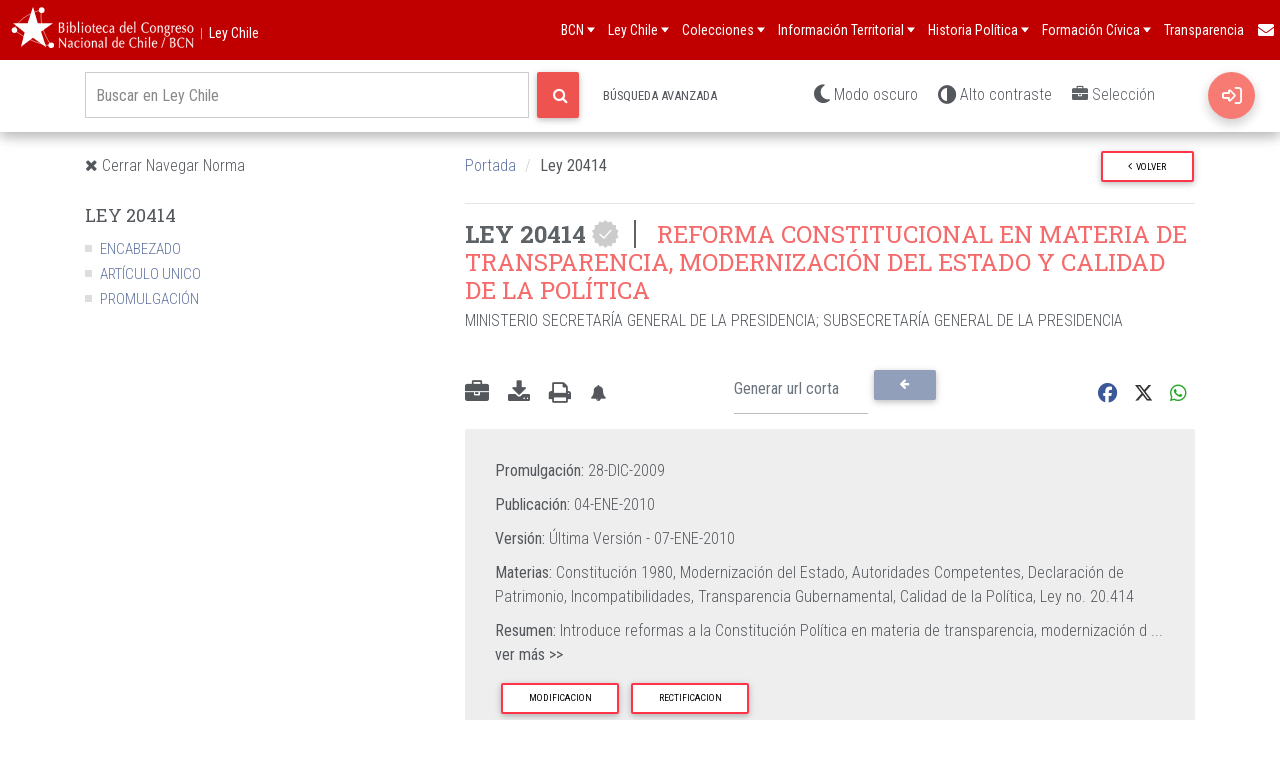

--- FILE ---
content_type: text/xml; charset=utf-8
request_url: https://nuevo.leychile.cl/servicios/Consulta/obtxml?opt=80&idNorma=1009826&formato=json&idParte=&idsParte=
body_size: 123
content:
{"Versiones": {"@id_norma": 1009826, "Version": [{"@tipoVersion": "\u00daltima Versi\u00f3n", "@vigenteDesde": "2010-01-07", "UrlVersion": {"$": "https://www.leychile.cl/N?i=1009826&f=2010-01-07"}}, {"@vigenteHasta": "2010-01-06", "@tipoVersion": "Texto Original", "@vigenteDesde": "2010-01-04", "UrlVersion": {"$": "https://www.leychile.cl/N?i=1009826&f=2010-01-04"}, "Modificatorias": {"Modificatoria": {"@tipoModificacion": "RECTIFICACION", "@tipoNorma": "REC", "@idNorma": 1009943, "@nroNorma": 74, "@titulo": "RECTIFICACION", "@fechaPublicacion": "07-ENE-2010", "@inicioVigencia": "2010-01-07", "@organismo": "MINISTERIO SECRETAR\u00cdA GENERAL DE LA PRESIDENCIA", "UrlModificatoria": {"$": "https://www.leychile.cl/N?i=1009943&f=2010-01-07"}}}}]}}

--- FILE ---
content_type: image/svg+xml
request_url: https://www.bcn.cl/leychile/images/fea.svg
body_size: 442
content:
<?xml version="1.0" encoding="utf-8"?>
<!-- Generator: Adobe Illustrator 22.1.0, SVG Export Plug-In . SVG Version: 6.00 Build 0)  -->
<svg version="1.1" id="Capa_1" xmlns="http://www.w3.org/2000/svg" xmlns:xlink="http://www.w3.org/1999/xlink" x="0px" y="0px"
	 viewBox="0 0 391.4 401.5" style="enable-background:new 0 0 391.4 401.5;" xml:space="preserve">
<style type="text/css">
	.st0{fill:#CCCCCC;}
	.st1{fill:none;}
	.st2{fill:none;stroke:#FFFFFF;stroke-width:20;stroke-miterlimit:10;}
</style>
<g>
	<polygon class="st0" points="195.7,0 233.6,35 282.8,19.9 301.7,67.8 352.7,75.6 348.9,127 391.4,156.1 365.7,200.8 391.4,245.4
		348.9,274.5 352.7,325.9 301.7,333.7 282.8,381.6 233.6,366.5 195.7,401.5 157.9,366.5 108.6,381.6 89.7,333.7 38.8,325.9
		42.6,274.5 0,245.4 25.7,200.8 0,156.1 42.6,127 38.8,75.6 89.7,67.8 108.6,19.9 157.9,35 	"/>
	<line class="st1" x1="195.1" y1="200.8" x2="196.3" y2="200.8"/>
	<polyline class="st2" points="110.7,202.8 175.9,258.8 280.8,142.7 	"/>
</g>
</svg>
